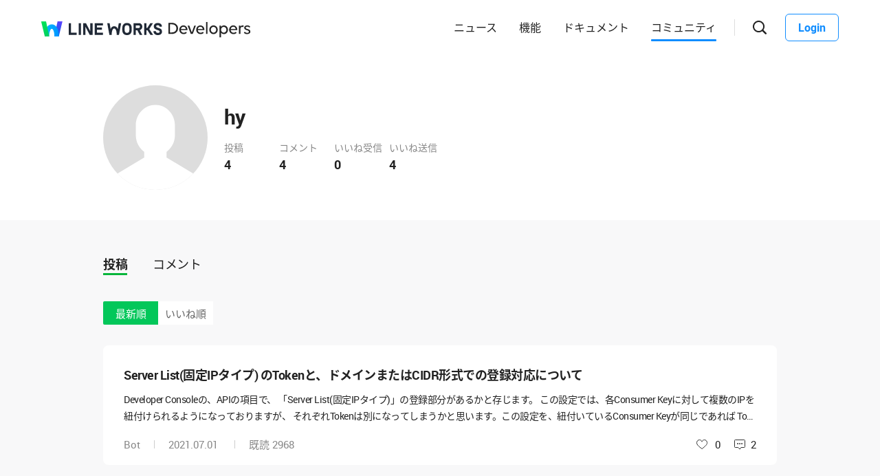

--- FILE ---
content_type: text/html;charset=UTF-8
request_url: https://forum.worksmobile.com/jp/members/110001149780001/posts?orderBy=recent
body_size: 6497
content:
<!doctype html>
<html xmlns="http://www.w3.org/1999/xhtml" lang="ja">
<head>
    <html xmlns="http://www.w3.org/1999/xhtml">

    <!-- Google Tag Manager -->
    <script>
        var serviceType = 'forum';
        var country = 'jp';
        var gtmCode = '';

        if(serviceType == 'community') {
        	gtmCode = 'GTM-5F38Q3H';
        } else if(serviceType == 'forum' && country == 'kr') {
			gtmCode = 'GTM-KKRMZ98';
        } else if(serviceType == 'forum' && country == 'jp') {
			gtmCode = 'GTM-WS9QDK9';
		}

        (function(w,d,s,l,i){w[l]=w[l]||[];w[l].push(
		{'gtm.start': new Date().getTime(),event:'gtm.js'}
    	);var f=d.getElementsByTagName(s)[0],
		j=d.createElement(s),dl=l!='dataLayer'?'&l='+l:'';j.async=true;j.src=
		'https://www.googletagmanager.com/gtm.js?id='+i+dl;f.parentNode.insertBefore(j,f);
	    })(window,document,'script','dataLayer',gtmCode);
    </script>
    <!-- End Google Tag Manager -->


    <meta http-equiv="Content-Type" content="text/html; charset=UTF-8">
    <meta content="IE=edge" http-equiv="X-UA-Compatible">
    <meta name="viewport" content="width=device-width,initial-scale=1.0,minimum-scale=1.0,maximum-scale=1.0">
    <link rel="shortcut icon" type="image/png"
          href="/favicon.ico">
    <html><link href="/jp/css/community.c224256c84913f0.css" rel="stylesheet">

    
        <html><link href="/jp/css/developers.c224256c84913f0.css" rel="stylesheet">

    
    <!-- 메타 태그 정의 ogtag, twitter tag, seo -->
    
    
    
        
    <title>LINE WORKS Developers : コミュニティプロフィール</title>
    <meta name="description" content="LINE WORKSコミュニティユーザーのプロフィール情報と、ユーザーが作成したスレッドとコメントなどの活動履歴を確認することができます。">
    <meta property="og:locale" content="ja_JP">
    <meta property="og:type" content="website">
    <meta property="og:title" content="LINE WORKS Developers : コミュニティプロフィール">
    <meta property="og:description" content="プロフィール情報と、ユーザーが作成したスレッドとコメントなどの活動履歴を確認することができます。">
    <meta property="og:url" content="http://forum.worksmobile.com/jp/members/110001149780001/posts">
    <meta property="og:image" content="https://static.worksmobile.net/static/wm/developers/LW_BI_Appicon@2x.png">
    <meta property="og:site_name" content="LINE WORKS Developers : コミュニティ">
    <meta name="twitter:card" content="summary">
    <meta name="twitter:title" content="LINE WORKS Developers : コミュニティプロフィール">
    <meta name="twitter:description" content="プロフィール情報と、ユーザーが作成したスレッドとコメントなどの活動履歴を確認することができます。">
    <meta name="twitter:url" content="http://forum.worksmobile.com/jp/members/110001149780001/posts">
    <meta name="twitter:image" content="https://static.worksmobile.net/static/wm/developers/LW_BI_Appicon@2x.png">
    <meta name="twitter:site" content="LINE WORKS Developers : コミュニティ">
    <meta name="twitter:creator" content="LINE WORKS Developers : コミュニティ">

    

    
</head>
<!-- [D] language class : ko_KR / en_US / ja_JP / zh_TW / zh_CN  -->
<body class="ja_JP"
      data-locale="ja_JP">

<a href="#content" class="skip">Content</a>

<!-- [D] if main page, add .main class -->
<!-- [D] if width of document less than 1000px, add .mobile class -->
<div class="ly_mobile _layer_mobile" style="display: none; z-index: 40;">
    
    
    <div class="ly_content _alert_layer" style="display: none;">
    <h3 class="blind"></h3>
    <div class="ly_inner">
        <h4 class="_alert_message"></h4>
        <div class="btn_area">
            <button type="button" class="btn tx_point _alert_ok">OK</button>
        </div>
    </div>
</div>
    <div class="ly_content _confirm_layer" style="display: none;">
    <h3 class="blind"></h3>
    <div class="ly_inner">
        <h4 class="_confirm_title"></h4>
        <p class="text _confirm_body"></p>
        <div class="btn_area">
            <button type="button" class="btn _confirm_cancel">キャンセル</button>
            <button type="button" class="btn tx_point _confirm_ok">OK</button>
        </div>
    </div>
</div>
</div>
<!-- layer -->
<div id="community"
     class="developers 
      mypage_page
      
      
      on_board
      ">
    <div id="" class="community_inner _community_inner">
        <html xmlns="http://www.w3.org/1999/xhtml">
<header class="_header header" id="header">
    <div class="header_inner">
        <h1 class="logo">
            <a href="https://line-works.com" class="lineworks"
               target="_blank"><i>LINE WORKS</i></a>
            <!-- [D] For LINE WORKS
    <a href="http://developers.worksmobile.com/" class="lineworks"><i>LINE WORKS</i></a> -->
        </h1>
        <h2>
            <a href="http://developers.worksmobile.com/jp"
               class="developers"><i>Developers</i></a>
        </h2>
        <ul class="nav">
            <!-- [D] Add '.selected' class if current page -->
            <li>
                <a href="https://developers.worksmobile.com/jp/news">ニュース</a>
            </li>
            <li>
                <a href="https://developers.worksmobile.com/jp/features">機能</a>
            </li>
            <li>
                <a href="https://developers.worksmobile.com/jp/docs">ドキュメント</a>
            </li>
            <li class="selected">
                <a href="/jp">コミュニティ</a>
            </li>
        </ul>
        <div class="side_menu">
            
            <div class="search_box _search_root">
                <button class="btn_gnb_search _btn_gnb_search"><i>検索ボックスを開く</i></button>
                <div class="ly_dimmed">
                    <div class="fm_box">
                        <button type="button" class="btn_close _btn_search_box_close"><i>検索ボックスを閉じる</i></button>
                        <div class="input_box">
                            <label for="search_home"><i>検索</i></label>
                            <input type="search" id="search_home" placeholder="検索する">
                        </div>
                        <ul class="quick_button _quick_button">
                            <script id="template-quick-button" type="text/x-handlebars-template">
                                <li>
                                    <a href="#" target="_blank">{{title}}</a>
                                </li>
                            </script>
                        </ul>
                    </div>
                </div>
            </div>
            <!-- [D] Add a '.show_sidebar' class to <body> when you click the '.btn_gnb_menu' button -->
            <button type="button" class="btn_gnb_menu _btn_gnb_menu"><i>メニューを開く</i></button>
            <!-- [D] Remove a '.show_sidebar' class to <body> when you click the '.btn_gnb_close' button -->
            <button type="button" class="btn_gnb_close _btn_gnb_close"><i>閉じる</i></button>
            <a href="#" class="btn_login _btn_login">Login</a>
        </div>
    </div>
    <nav class="sidebar">
        
        <ul class="menu_list">
            <li>
                <a href="https://developers.worksmobile.com/jp/news">ニュース</a>
            </li>
            <li>
                <a href="https://developers.worksmobile.com/jp/features">機能</a>
            </li>
            <li>
                <a href="https://developers.worksmobile.com/jp/docs">ドキュメント</a>
            </li>
            <li>
                <a href="/jp">コミュニティ</a>
            </li>
            <li>
                <a href="https://dev.worksmobile.com">Developer Console</a>
            </li>
        </ul>
        <div class="button_box">
            <button type="button" class="btn_login _btn_login">Login</button>
            <button type="button" class="btn_logout _btn_logout">Logout</button>
        </div>
    </nav>
</header>
        

        
        <div class="community_container _community_container">
            
    

    <div id="contents">
        <div class="spot_myarea">
            <div class="myarea_inner">
                <div class="profile">
                    <p class="thmb"><img class="_profileImage"
                                         src="https://ssl.pstatic.net/static/pwe/wm/common/img_profile.svg"
                    ></p>
                    
                    <p class="name">hy</p>

                    <ul class="myinfo">
                        <li><span>投稿</span><strong>4</strong></li>
                        <li><span>コメント</span><strong>4</strong>
                        </li>
                        <li><span>いいね受信</span><strong>0</strong>
                        </li>
                        <li><span>いいね送信</span><strong>4</strong>
                        </li>
                    </ul>
                </div>
                
            </div>
        </div>

        <div class="wrap">

            <div class="util_menu">
                <p class="menu"><a class="_profilePost selected"
                                   href="/jp/members/110001149780001/posts">投稿</a></p>
                <p class="menu"><a class="_profileComment"
                                   href="/jp/members/110001149780001/comments">コメント</a></p>
                
            </div>

            <div class="util_info">
                
                <ul class="util_category">
                    <li class="menu selected"><a
                            href="/jp/members/110001149780001/posts?orderBy=recent">最新順</a>
                    </li>
                    <li class="menu"><a
                            href="/jp/members/110001149780001/posts?orderBy=like">いいね順</a></li>
                </ul>
                
            </div>

            
            
            

            <ul class="list my_list reply">
                <!-- 게시글 -->
                <li class="item">
                    <h4 class="h_sbj"><a href="/jp/posts/100609">Server List(固定IPタイプ) のTokenと、ドメインまたはCIDR形式での登録対応について</a>
                        <!--<em class="att_file"><i>첨부파일 있음</i></em>--></h4>
                    <p class="txt"><a href="/jp/posts/100609">Developer Consoleの、APIの項目で、 「Server List(固定IPタイプ)」の登録部分があるかと存じます。 この設定では、各Consumer Keyに対して複数のIPを紐付けられるようになっておりますが、 それぞれTokenは別になってしまうかと思います。この設定を、紐付いているConsumer Keyが同じであれば Tokenも同じものにしていただくことはできないでしょうか？ あるいは、ドメインでの登録、またはCIDR形式での登録に対応していただくことはできないでしょうか？ 背景としては、IP変更する際にTokenも合わせて変更する必要が生じてしまうことに 不便さを感じているためです。</a>
                    </p>
                    
                    <div class="box">
                        <p class="infor">
                            
                            <span class="cate"><a
                                    href="/jp/posts?categoryNo=8&amp;boardNo=1001">Bot</a></span>
                            <span class="m_infor">
                                <span class="date">2021.07.01</span>
                                <span class="count">既読 <em>2968</em></span>
                            </span>
                        </p>
                        <div class="utile">
                            <span class="like"><i>いいね</i></span>
                            <span class="likeit">0</span>
                            <span class="comment">2</span>
                        </div>
                    </div>
                </li>
                <li class="item">
                    <h4 class="h_sbj"><a href="/jp/posts/100502">Botで選択肢をクリックした時に表示されるメッセージがおかしい</a>
                        <!--<em class="att_file"><i>첨부파일 있음</i></em>--></h4>
                    <p class="txt"><a href="/jp/posts/100502">LINE WORKSでBotを作成し、選択肢クリックをした際にpostbackを設定しています。 選択肢をクリックした際に表示されるメッセージが以下のようになります。 &lt;postback callbackBotNo=~ Windows版のPCアプリで事象が発生しました。 Mac版アプリでは発生せず、通常通りメッセージが表示されます。 どんな原因が考えられますでしょうか？ ご回答よろしくお願いいたします。</a>
                    </p>
                    
                    <div class="box">
                        <p class="infor">
                            
                            <span class="cate"><a
                                    href="/jp/posts?categoryNo=8&amp;boardNo=1001">Bot</a></span>
                            <span class="m_infor">
                                <span class="date">2021.03.10</span>
                                <span class="count">既読 <em>4110</em></span>
                            </span>
                        </p>
                        <div class="utile">
                            <span class="like"><i>いいね</i></span>
                            <span class="likeit">0</span>
                            <span class="comment">2</span>
                        </div>
                    </div>
                </li>
                <li class="item">
                    <h4 class="h_sbj"><a href="/jp/posts/100427">固定メニューの登録ができない</a>
                        <!--<em class="att_file"><i>첨부파일 있음</i></em>--></h4>
                    <p class="txt"><a href="/jp/posts/100427">Botの機能で、固定メニュー登録を利用しています。 キーの有効期限などの問題はないのですが、なぜか固定メニュー登録ができず、お問い合わせさせていただきました。 これが原因かわからないですが、以前に作成したボットでは現在も固定メニュー登録ができ、同じ設定の新しいボットでは登録ができません。(ID体系が変わった場合？) 新しいボットでも、これまでは固定メニュー登録が利用できていました。 https://developers.worksmobile.com/jp/document/1005012?lang=ja よろしくお願いいたします。</a>
                    </p>
                    
                    <div class="box">
                        <p class="infor">
                            
                            <span class="cate"><a
                                    href="/jp/posts?categoryNo=8&amp;boardNo=1001">Bot</a></span>
                            <span class="m_infor">
                                <span class="date">2020.12.08</span>
                                <span class="count">既読 <em>3898</em></span>
                            </span>
                        </p>
                        <div class="utile">
                            <span class="like"><i>いいね</i></span>
                            <span class="likeit">0</span>
                            <span class="comment">3</span>
                        </div>
                    </div>
                </li>
                <li class="item">
                    <h4 class="h_sbj"><a href="/jp/posts/100174">Bot のボタンラベル表示の文字数について</a>
                        <!--<em class="att_file"><i>첨부파일 있음</i></em>--></h4>
                    <p class="txt"><a href="/jp/posts/100174">buttonTemplate( https://developers.worksmobile.com/kr/document/100500804?lang=ja )によって、 選択式のボタンを表示させています。 公式ドキュメントでは、ボタンのラベル表示の最大文字数が20文字と 記載されておりますが、端末(表示エリアの幅)？によって最大文字数が変化するようです。 https://developers.worksmobile.com/kr/document/1005050?lang=ja 同じ返答内容でも、 [PCアプリ、Web] 18文字 + ... [Android アプリ] 11文字 + ... というように文字数が変わるのですが、 どのような条件(仕様)で文字数が省略されるのか詳しくご教示いただきたく存じます。</a>
                    </p>
                    
                    <div class="box">
                        <p class="infor">
                            
                            <span class="cate"><a
                                    href="/jp/posts?categoryNo=8&amp;boardNo=1001">Bot</a></span>
                            <span class="m_infor">
                                <span class="date">2019.12.27</span>
                                <span class="count">既読 <em>3356</em></span>
                            </span>
                        </p>
                        <div class="utile">
                            <span class="like"><i>いいね</i></span>
                            <span class="likeit">0</span>
                            <span class="comment">2</span>
                        </div>
                    </div>
                </li>

                <!-- 덧글 -->
                
            </ul>

            

            
                <input type="hidden" id="totalElementCount" value="4">
                <input type="hidden" id="page" value="1">
                <input type="hidden" id="size" value="10">
                <div class="paginate _paginate"></div>
            
        </div>
    </div>

            <html xmlns="http://www.w3.org/1999/xhtml">
<footer class="footer _forum">
    <div class="footer_cover">
        <div class="banner_inner">
            <div class="nav_cover">
                <h3>LINE WORKS Developers</h3>
                <ul class="link">
                    <li class="features">
                        <strong>Docs</strong>
                        <!-- [D] When clicking the button '.btn_open', Add class '.active', replace the text content with '접기', and add class '.show_features' to li.features -->
                        <button type="button" class="btn_open"><i>開く</i></button>
                        <ul class="features_list">
                            <li><a href="https://developers.worksmobile.com/jp/docs/api/?lang=ja">LINE WORKS API 2.0</a></li>
                            
                            <li>
                                <a href="https://developers.worksmobile.com/jp/docs/sso/?lang=ja">SSO</a>
                            </li>
                            <li>
                                <a href="https://developers.worksmobile.com/jp/docs/woff-guide/?lang=ja">WOFF</a>
                            </li>
                            <li><a href="https://developers.worksmobile.com/jp/docs/applink/?lang=ja">App Link</a></li>
                        </ul>
                    </li>
                    <li class="pc_only">
                        <a href="https://developers.worksmobile.com/jp/docs/bot-api/?lang=ja">Bot</a>
                    </li>
                    <li class="pc_only">
                        <a href="https://developers.worksmobile.com/jp/docs/directory?lang=ja"
                        >Directory</a>
                    </li>
                    <li class="pc_only">
                        <a href="https://developers.worksmobile.com/jp/docs/contact/?lang=ja">Contact</a>
                    </li>
                    <li class="pc_only">
                        <a href="https://developers.worksmobile.com/jp/docs/board/?lang=ja">Board</a>
                    </li>
                    <li class="pc_only">
                        <a href="https://developers.worksmobile.com/jp/docs/calendar/?lang=ja">Calendar</a>
                    </li>
                </ul>
            </div>
            <div class="nav_cover pc_only">
                <ul class="link">
                    <li>
                        <a href="https://developers.worksmobile.com/jp/docs/mail/?lang=ja">Mail</a>
                    </li>
                    <li>
                        <a href="https://developers.worksmobile.com/jp/docs/drive/?lang=ja">Drive</a></li>
                    <li>
                        <a href="https://developers.worksmobile.com/jp/docs/audit?lang=ja"
                        >Audit</a>
                    </li>
                    <li>
                        <a href="https://developers.worksmobile.com/jp/docs/partner?lang=ja"
                        >Partner</a>
                    </li>
                    <li>
                        <a href="https://developers.worksmobile.com/jp/docs/security?lang=ja"
                        >Security</a>
                    </li>
                </ul>
            </div>
            <div class="nav_cover pc_only">
                <ul class="link">
                    
                    <li>
                        <a href="https://developers.worksmobile.com/jp/docs/sso?lang=ja">SSO</a>
                    </li>
                    <li>
                        <a href="https://developers.worksmobile.com/jp/docs/woff-guide?lang=ja"
                        >WOFF</a>
                    </li>
                    <li>
                        <a href="https://developers.worksmobile.com/jp/docs/applink?lang=ja">App Link</a>
                    </li>
                </ul>
            </div>
            <div class="nav_cover nav_menu">
                <ul class="link">
                    <li>
                        <a href="https://developers.worksmobile.com/jp/news"
                        ><strong>News</strong></a>
                    </li>
                    <li>
                        <a href="/jp"><strong>Developersコミュニティ</strong></a>
                    </li>
                    <li>
                        <a href="https://dev.worksmobile.com/jp/console/openapi/v2/app/list/view"
                        ><strong>Developer Console</strong></a>
                    </li>
                    
                    
                    
                    <li>
                        <a href="https://developers.worksmobile.com/jp/docs/sample-code"
                           target="_self"><strong>サンプルコード</strong></a>
                    </li>
                    <li>
                        <a href="https://developers.worksmobile.com/jp/docs/deprecation"
                           target="_self"><strong>提供終了済み・提供終了予定の機能</strong></a>
                    </li>
                </ul>
            </div>
            <div class="nav_cover service_menu">
                <!-- [D] If it's Japanese, <h3>LINE WORKS</h3> -->
                <h3>LINE WORKS</h3>
                <ul class="link">
                    <li class="new_window">
                        <!-- [D] If it's Japanese, <a href="#">LINE WORKS 소개</a> -->
                        <a target="_blank" href="https://line-works.com">LINE WORKS 紹介</a>
                    </li>
                    <li class="new_window">
                        <a target="_blank" href="https://line-works.com/download">ダウンロード</a>
                    </li>
                    <li class="new_window">
                        <a target="_blank" href="https://help.worksmobile.com/jp/">ヘルプセンター</a>
                        
                    </li>
                    <li class="community new_window">
                        <a target="_blank" href="https://community.worksmobile.com/jp">コミュニティ</a>
                    </li>
                    <li>
                        <a href="https://developers.worksmobile.com/jp">Developers</a>
                    </li>
                    <li class="new_window">
                        <a target="_blank" href="https://dashboard.worksmobile.com/jp/">サービス状態</a>
                    </li>
                </ul>
            </div>
        </div>
    </div>
    <div class="copyright">
        <h3 class="blind">SNS</h3>
        
        <ul class="sns_link">
            <li><a href="https://www.youtube.com/channel/UCjWj1hW5UlsEzf1YZ8zAGcQ" class="youtube" target="_blank"><i
                    class="blind"><font style="vertical-align: inherit;"><font
                    style="vertical-align: inherit;">Youtube</font></font></i></a></li>
            <li><a href="https://line.me/R/ti/p/@line_works?from=page&openQrModal=true&searchId=line_works" class="line"
                   target="_blank"><i class="blind"><font
                    style="vertical-align: inherit;"><font style="vertical-align: inherit;">LINE</font></font></i></a>
            </li>
            <li>
                <a href="https://twitter.com/lineworks_jp"
                   class="twitter" target="_blank"><i class="blind"><font style="vertical-align: inherit;"><font
                        style="vertical-align: inherit;">tweeter</font></font></i></a></li>
            <li><a href="https://www.facebook.com/worksmobilejapan/" class="facebook" target="_blank"><i
                    class="blind"><font style="vertical-align: inherit;"><font
                    style="vertical-align: inherit;">Facebook</font></font></i></a></li>
        </ul>
        <h3 class="blind">コミュニティ利用規約</h3>
        <ul class="terms">
            
            <li>
                <a href="https://line-works.com/privacycenter/policy/privacy/" target="_blank"><strong>プライバシーポリシー</strong></a>
            </li>
            <li>
                <a href="/jp/terms" target="_blank">Developersコミュニティ利用規約</a>
            </li>
        </ul>
        <address>ⓒ LINE WORKS Corp.</address>
    </div>
    <a href="#" class="btn_top _btn_top"><span class="blind">Top</span></a>
</footer>

        </div>
    </div>
</div>
<!-- script 에서 사용할 데이터-->


<div id="properties" style="display:none;" data-servicetype="forum" data-country="jp" data-ismobile="false"></div>
<div id="urlProperties" style="display:none;"></div>
<!-- js -->

    <script src="/jp/js/vendors.c224256c84913f0.js"></script><script src="/jp/js/1.c224256c84913f0.js"></script><script src="/jp/js/header.c224256c84913f0.js"></script><script src="/jp/js/default.c224256c84913f0.js"></script><script src="/jp/js/footer.c224256c84913f0.js"></script><script src="/jp/js/2.c224256c84913f0.js"></script><script src="/jp/js/member.c224256c84913f0.js"></script>

</body>
</html>

--- FILE ---
content_type: image/svg+xml
request_url: https://static.worksmobile.net/static/pwe/wm/community/sp_developers_60605533.svg
body_size: 17752
content:
<?xml version="1.0" encoding="utf-8"?><svg width="503" height="465" viewBox="0 0 503 465" xmlns="http://www.w3.org/2000/svg" xmlns:xlink="http://www.w3.org/1999/xlink"><svg width="22" height="22" fill="none" viewBox="-4 -4 22 22" id="ic12_arrow_line_next_767676" x="150" y="322" xmlns="http://www.w3.org/2000/svg"><path opacity=".01" fill="#fff" d="M0 0h14v14H0z"/><path d="M3.208 1.13l.843-.838L10.79 7l-6.74 6.709-.843-.839L9.106 7 3.208 1.13z" fill="#767676"/></svg><svg width="22" height="22" fill="none" viewBox="-4 -4 22 22" id="ic12_arrow_line_previous_767676" x="128" y="322" xmlns="http://www.w3.org/2000/svg"><path opacity=".01" fill="#fff" d="M0 0h14v14H0z"/><path d="M10.792 1.13L4.894 7l5.898 5.87-.842.839L3.209 7 9.949.292l.843.839z" fill="#767676"/></svg><svg width="15" height="20" fill="none" viewBox="-4 -4 15 20" id="ic12_menu_arrow_close_dev" x="339" y="295" xmlns="http://www.w3.org/2000/svg"><path fill-rule="evenodd" clip-rule="evenodd" d="M1.402.5L.5 1.472l4.194 4.529L.5 10.529l.902.971L6.5 6 1.402.5z" fill="#A9A9A9"/></svg><svg width="74" height="74" fill="none" viewBox="-4 -4 74 74" id="ic66_btn_top" y="353" xmlns="http://www.w3.org/2000/svg"><g clip-path="url(#adclip0_1026_29027)"><circle cx="33" cy="33" r="33" fill="#F2F2F2"/><path fill-rule="evenodd" clip-rule="evenodd" d="M32.293 19.293a1 1 0 0 1 1.414 0l12 12a1 1 0 0 1-1.414 1.414L34 22.414V47a1 1 0 1 1-2 0V22.414L21.707 32.707a1 1 0 0 1-1.414-1.414l12-12z" fill="#8C8C8C"/></g><defs><clipPath id="adclip0_1026_29027"><path fill="#fff" d="M0 0h66v66H0z"/></clipPath></defs></svg><svg width="34" height="34" fill="none" viewBox="-4 -4 34 34" id="ic_26_arrow_down_868686" x="146" y="391" xmlns="http://www.w3.org/2000/svg"><path d="M17 11l-4 4-4-4" stroke="#868686" stroke-linecap="round" stroke-linejoin="round"/></svg><svg width="38" height="38" fill="none" viewBox="-4 -4 38 38" id="ic_30_arrow_down_868686" y="427" xmlns="http://www.w3.org/2000/svg"><path d="M21 12l-6 6-6-6" stroke="#868686" stroke-width="1.5" stroke-linecap="round" stroke-linejoin="round"/></svg><svg width="38" height="38" fill="none" viewBox="-4 -4 38 38" id="ic_30_arrow_up_868686" x="146" y="353" xmlns="http://www.w3.org/2000/svg"><path d="M21 18l-6-6-6 6" stroke="#868686" stroke-width="1.5" stroke-linecap="round" stroke-linejoin="round"/></svg><svg width="17" height="25" fill="none" viewBox="-4 -4 17 25" id="ic_banner_arrow" x="250" y="295" xmlns="http://www.w3.org/2000/svg"><path fill-rule="evenodd" clip-rule="evenodd" d="M2.122 12.88a.404.404 0 0 1 0-.578L5.994 8.5 2.122 4.698a.404.404 0 0 1 0-.578.422.422 0 0 1 .59 0l4.166 4.09a.404.404 0 0 1 0 .58l-4.167 4.09a.422.422 0 0 1-.589 0z" fill="#157EFB"/></svg><svg width="22" height="22" fill="none" viewBox="-4 -4 22 22" id="ic_banner_close" x="267" y="295" xmlns="http://www.w3.org/2000/svg"><path fill-rule="evenodd" clip-rule="evenodd" d="M0 1.077L1.052 0 7 6.092 12.948 0 14 1.077 8.052 7.169l5.618 5.754L12.62 14 7 8.246 1.381 14 .33 12.923 5.948 7.17 0 1.077z" fill="#666"/></svg><svg width="19" height="19" fill="none" viewBox="-4 -4 19 19" id="ic_footer_new_window" x="354" y="295" xmlns="http://www.w3.org/2000/svg"><path fill-rule="evenodd" clip-rule="evenodd" d="M5 1H1a1 1 0 0 0-1 1v8a1 1 0 0 0 1 1h8a1 1 0 0 0 1-1V6H9v4H1V2h4V1z" fill="#D6D6D6"/><path d="M9.25 1H7V0h4v4h-1V1.664L5.507 6.157 4.8 5.45 9.25 1z" fill="#D6D6D6"/></svg><svg width="33" height="33" fill="none" viewBox="-4 -4 33 33" id="ic_gnb_search" x="246" y="391" xmlns="http://www.w3.org/2000/svg"><path opacity=".01" fill="#fff" d="M0 0h25v25H0z"/><path fill-rule="evenodd" clip-rule="evenodd" d="M17.438 15.54a8.531 8.531 0 1 0-1.69 1.742l4.194 4.196a1.244 1.244 0 1 0 1.75-1.768l-4.255-4.17zm-6.907 1.554a6.562 6.562 0 1 1 0-13.125 6.562 6.562 0 0 1 0 13.125z" fill="#222"/></svg><svg width="33" height="33" fill="none" viewBox="-4 -4 33 33" id="ic_gnb_search_hover" x="213" y="391" xmlns="http://www.w3.org/2000/svg"><path opacity=".01" fill="#fff" d="M0 0h25v25H0z"/><path fill-rule="evenodd" clip-rule="evenodd" d="M17.438 15.54a8.531 8.531 0 1 0-1.69 1.742l4.194 4.196a1.244 1.244 0 1 0 1.75-1.768l-4.255-4.17zm-6.907 1.554a6.562 6.562 0 1 1 0-13.125 6.562 6.562 0 0 1 0 13.125z" fill="#767676"/></svg><svg width="14" height="20" fill="none" viewBox="-4 -4 14 20" id="ic_profile_arrow" x="311" y="295" xmlns="http://www.w3.org/2000/svg"><path fill-rule="evenodd" clip-rule="evenodd" d="M.146 11.354a.5.5 0 0 1 0-.708L4.793 6 .146 1.354A.5.5 0 1 1 .854.646l5 5a.5.5 0 0 1 0 .708l-5 5a.5.5 0 0 1-.708 0z" fill="#A9A9A9"/></svg><svg width="14" height="20" fill="none" viewBox="-4 -4 14 20" id="ic_profile_arrow_on" x="325" y="295" xmlns="http://www.w3.org/2000/svg"><path fill-rule="evenodd" clip-rule="evenodd" d="M.146 11.354a.5.5 0 0 1 0-.708L4.793 6 .146 1.354A.5.5 0 1 1 .854.646l5 5a.5.5 0 0 1 0 .708l-5 5a.5.5 0 0 1-.708 0z" fill="#434343"/></svg><svg width="22" height="21" fill="none" viewBox="-4 -4 22 21" id="ic_profile_close" x="289" y="295" xmlns="http://www.w3.org/2000/svg"><path fill-rule="evenodd" clip-rule="evenodd" d="M1.646 10.354a.5.5 0 0 0 .708 0L7 5.707l4.646 4.647a.5.5 0 0 0 .708-.708l-5-5a.5.5 0 0 0-.708 0l-5 5a.5.5 0 0 0 0 .708z" fill="#767676"/></svg><svg width="22" height="22" fill="none" viewBox="-4 -4 22 22" id="ic_profile_open" x="473" y="268" xmlns="http://www.w3.org/2000/svg"><path fill-rule="evenodd" clip-rule="evenodd" d="M12.354 5.146a.5.5 0 0 0-.708 0L7 9.793 2.354 5.146a.5.5 0 1 0-.708.708l5 5a.5.5 0 0 0 .708 0l5-5a.5.5 0 0 0 0-.708z" fill="#767676"/></svg><svg width="38" height="38" fill="none" viewBox="-4 -4 38 38" id="ic_search_close" x="412" y="353" xmlns="http://www.w3.org/2000/svg"><path d="M16.06 15l7.72-7.72a.75.75 0 1 0-1.06-1.06L15 13.939l-7.72-7.72a.75.75 0 0 0-1.06 1.06L13.94 15l-7.72 7.72a.75.75 0 1 0 1.06 1.06L15 16.062l7.72 7.719a.748.748 0 0 0 1.06 0 .75.75 0 0 0 0-1.06L16.06 15z" fill="#989898"/></svg><svg width="72" height="72" viewBox="-4 -4 72 72" id="ico-write-flotaing" x="74" y="353" xmlns="http://www.w3.org/2000/svg"><defs><filter id="ara" width="119.2%" height="119.2%" x="-9.6%" y="-7.7%" filterUnits="objectBoundingBox"><feOffset dy="1" in="SourceAlpha" result="shadowOffsetOuter1"/><feGaussianBlur in="shadowOffsetOuter1" result="shadowBlurOuter1" stdDeviation="1.5"/><feColorMatrix in="shadowBlurOuter1" values="0 0 0 0 0 0 0 0 0 0 0 0 0 0 0 0 0 0 0.2 0"/></filter><circle id="arb" cx="26" cy="26" r="26"/></defs><g fill="none" fill-rule="evenodd"><g transform="translate(6 6)"><use fill="#000" filter="url(#ara)" xlink:href="#arb"/><use fill="#007BFF" xlink:href="#arb"/></g><path d="M22 36.172V41h4.862l11.686-11.896-4.848-4.813zm18.835-9.23l.028-.03a3.333 3.333 0 0 0 .842-2.204c0-1.886-1.6-3.454-3.569-3.454-.84 0-1.658.32-2.332.868L34.69 23.19l5.03 4.82 1.114-1.068z" fill="#FFF"/></g></svg><svg width="503" height="268" fill="none" viewBox="-4 -4 503 268" id="img_visual" xmlns="http://www.w3.org/2000/svg"><g opacity=".4" stroke="#041840" stroke-width="1.338" stroke-linecap="round" stroke-linejoin="round"><path d="M472.992 150.211L238.312 17.039M494 266L165 79M368.173 298.322L33.685 108.509M276.732 350.221L1 193.75M12.059 145.309L289.27-12M22.563 243.14L330.265 68.53M72.816 318.264L474.202 90.185M199.674 350.221l286.622-162.649"/></g><g opacity=".7" fill="#062051"><path d="M367.706 198.893l-76.277 39.484c-1.663.861-1.094 3.327.78 3.407l79.02 3.319c1.473.058 2.662-1.153 2.545-2.597l-3.377-42.147c-.102-1.291-1.524-2.064-2.691-1.458v-.008z"/><path d="M225.125 142.778a4.028 4.028 0 0 0-3.918.029l-32.554 18.44c-1.371.781-1.357 2.757.029 3.516l132.1 72.279 37.836-21.219-133.493-73.045z"/></g><path d="M403.047 144.587c0-.802-.416-1.561-1.109-1.991-3.18-1.984-5.529-4.362-7.032-7.149-1.67-3.092-2.509-7.002-2.509-11.729v-25.29c0-8.906-2.108-17.265-6.309-25.092-4.195-7.797-10.475-14.056-18.842-18.768-.058-.036-.124-.066-.182-.095l-8.308-3.902a2.441 2.441 0 0 0-2.378 0l-8.498 4.88a2.423 2.423 0 0 1-2.378 0l-20.635-11.423a2.441 2.441 0 0 0-2.378 0L305.42 54.656a2.324 2.324 0 0 0-.737 3.42c.197.263.474.453.766.606l9.133 7.834c.291.146.569.343.765.598a2.3 2.3 0 0 1 .321 2.189l-25.063 68.136a2.374 2.374 0 0 1-.846 1.116c-1.707 1.211-4.457 2.699-7.367 4.143-.73.357-1.59.343-2.298-.058l-3.589-2.014c-4.464-2.502-6.689-6.718-6.689-12.655v-22.664c0-11.226-3.231-20.154-9.679-26.799a.588.588 0 0 1 .131-.926l3.954-2.247c3.727-1.707 5.594-6.82 5.594-15.354V43.517c0-.853.46-1.634 1.211-2.057l9.745-5.529a2.363 2.363 0 0 0 1.211-2.057V8.096c0-.853-.467-1.641-1.218-2.064L270.582.313c-8.359-4.69-14.647-5.522-18.848-2.495-.059.037-.117.08-.175.11L232.265 8.89a2.365 2.365 0 0 0-1.211 2.057v39.82c0 .853-.459 2.173-1.21 2.597l-14.538 8.242a2.365 2.365 0 0 0-1.211 2.057v13.502c0 1.83 2.013 2.976 3.633 2.057l5.259-2.983c1.488-.847 3.377.065 3.611 1.743l5.018 72.097c.051.365.19.715.401 1.021l26.442 29.877c.708 1.007.978 1.189 2.057.577l22.153-12.05c.35.335 2.546 1.283 3.209 1.881.154.139.11.146.292.248l3.166 1.423c-.139-.117.16.087 0 0 .722.591 1.211.795 2.677.394.19-.051.605-.416.78-.511l16.602-9.935a2.294 2.294 0 0 0 1.029-1.167c.08-.204.211-.437.306-.693l28.076-75.737c.722-1.954 3.487-2.093 4.398-.218l11.788 21.635c.124.255.204.532.226.824l3.83 44.889.124.532-4.501 3.159a2.365 2.365 0 0 0-1.211 2.057l-5.368 32.131c0 .854-.46 1.634-1.211 2.057l-9.848 5.989c-.751.423.555 1.539.555 2.392v13.918c0 1.094.758 2.042 1.831 2.305l19.629 8.812a2.382 2.382 0 0 1 1.831 2.305v4.456c0 1.809 3.136 2.349 4.726 1.445l18.644-10.635a9.175 9.175 0 0 0 1.839-1.044c4.208-3.1 6.309-9.103 6.309-18.009v-25.29-.204c0-.839.474-1.612 1.211-2.028l8.221-4.661a2.365 2.365 0 0 0 1.211-2.057v-25.61l.007.029zm-133.063 3.706l.759-.292c-.482.197-.759.306-.759.292z" fill="#112C60"/><path d="M365.612 234.132l18.645-10.635a9.163 9.163 0 0 0 1.838-1.043c4.209-3.1 6.309-9.103 6.309-18.01v-25.289-.197c0-.839.46-1.612 1.197-2.028l7.63-4.325a3.559 3.559 0 0 0 1.816-3.093v-24.283c0-1.211-.635-2.319-1.656-2.991-2.903-1.911-5.062-4.172-6.477-6.798-1.671-3.093-2.51-7.002-2.51-11.729v-25.29c0-8.906-2.108-17.265-6.309-25.092-4.209-7.827-10.519-14.1-18.936-18.82l-8.403-3.945a2.441 2.441 0 0 0-2.378 0l-3.859 2.275m-4.821 139.176l-10.665 6.463a2.356 2.356 0 0 0-1.196 2.035m23.218-47.96l.124.532-6.689 3.786a2.353 2.353 0 0 0-1.196 2.035m-62.731 13.407c.758.795 1.976 1.619 3.734 1.072l16.741-10.168a3.586 3.586 0 0 0 1.597-1.867l28.171-75.92m-78.421 96.402l22.262-12.284M229.873 53.386l-14.567 8.265a2.354 2.354 0 0 0-1.196 2.035m62.395 76.948c-4.464-2.502-6.689-6.718-6.689-12.656v-22.663c0-11.226-3.231-20.154-9.679-26.8a.588.588 0 0 1 .131-.926l3.954-2.247c3.727-1.707 5.594-6.82 5.594-15.354V43.51c0-.839.452-1.612 1.197-2.035l9.154-5.194a3.558 3.558 0 0 0 1.816-3.093V8.79c0-1.284-.7-2.465-1.831-3.1L270.575.313c-8.359-4.69-14.647-5.522-18.849-2.495l-.175.11L232.258 8.89m114.068 47.304L324.669 43.72a2.441 2.441 0 0 0-2.378 0l-16.404 9.98" stroke="#112C60" stroke-width="1.4" stroke-linecap="round" stroke-linejoin="round"/><path d="M231.075 9.584c-4.209 3.1-6.31 9.103-6.31 18.01v25.29c0 4.726-.838 7.695-2.509 8.913-1.152.839-2.794.89-4.923.16-1.576-.54-3.21.664-3.21 2.298v23.203a2.35 2.35 0 0 0 1.109 1.991c3.18 1.984 5.529 4.37 7.032 7.149 1.67 3.1 2.509 7.01 2.509 11.729v25.289c0 8.907 2.1 17.266 6.309 25.093 4.209 7.827 10.519 14.1 18.936 18.819l7.791 4.369c1.612.905 3.618-.24 3.618-2.064v-23.05c0-.853-.467-1.641-1.219-2.064l-4.252-2.385c-4.464-2.502-6.689-6.718-6.689-12.656v-22.663c0-12.233-3.829-21.745-11.481-28.536-.46-.408-.073-1.138.532-1.02 7.295 1.429 10.942-3.83 10.942-15.771V49.024c0-5.937 2.232-7.651 6.689-5.15l1.852 1.044c1.612.904 3.618-.241 3.618-2.065v-23.05c0-.853-.467-1.64-1.218-2.064l-10.183-5.719c-8.417-4.72-14.727-5.536-18.936-2.429l-.007-.007z" fill="#112C60"/><path d="M267.744 161.174l20.825 11.685c1.306.73 2.961.132 3.472-1.254l37.872-102.967a2.354 2.354 0 0 0-1.08-2.874L308.008 54.08c-1.305-.73-2.961-.131-3.472 1.255L266.664 158.3a2.354 2.354 0 0 0 1.08 2.874zM374.335 147.14c-1.671-3.093-2.509-7.002-2.509-11.729v-25.29c0-8.906-2.108-17.265-6.31-25.092-4.209-7.827-10.518-14.1-18.936-18.82l-7.79-4.369c-1.612-.904-3.618.241-3.618 2.065v22.364c0 1.284.7 2.465 1.831 3.1l3.647 2.043c4.456 2.501 6.689 6.725 6.689 12.655v22.664c0 12.232 3.829 21.744 11.481 28.535.459.408.073 1.138-.533 1.014-7.301-1.43-10.948 3.822-10.948 15.77v22.664c0 5.937-2.233 7.651-6.689 5.149l-1.853-1.043c-1.612-.904-3.618.241-3.618 2.065v22.364c0 1.284.7 2.465 1.831 3.1l9.577 5.376c8.418 4.719 14.728 5.529 18.936 2.429 4.209-3.1 6.31-9.103 6.31-18.01v-25.289c0-4.72.839-7.688 2.509-8.914 1.153-.839 2.794-.89 4.924-.16 1.575.539 3.209-.664 3.209-2.298v-22.554c0-1.211-.634-2.32-1.656-2.991-2.903-1.911-5.062-4.172-6.477-6.798h-.007z" fill="#112C60" stroke="#112C60" stroke-width="1.4" stroke-linecap="round" stroke-linejoin="round"/><path d="M231.075 9.584c-4.209 3.1-6.31 9.103-6.31 18.01v25.289c0 4.726-.838 7.695-2.509 8.913-1.152.84-2.794.89-4.923.16-1.576-.539-3.21.665-3.21 2.299v22.554c0 1.21.635 2.32 1.656 2.99 2.903 1.911 5.062 4.18 6.477 6.799 1.671 3.1 2.509 7.009 2.509 11.729v25.289c0 8.907 2.101 17.266 6.31 25.093 4.209 7.826 10.518 14.099 18.936 18.819l7.79 4.369c1.612.905 3.618-.241 3.618-2.064v-22.364a3.56 3.56 0 0 0-1.831-3.101l-3.647-2.042c-4.464-2.502-6.689-6.718-6.689-12.656v-22.663c0-12.225-3.822-21.737-11.474-28.528-.459-.409-.072-1.145.54-1.021 7.287 1.422 10.934-3.837 10.934-15.77V49.023c0-5.938 2.233-7.652 6.689-5.15l1.853 1.043c1.612.905 3.618-.24 3.618-2.064V20.49c0-1.284-.7-2.466-1.831-3.1l-9.577-5.376c-8.418-4.72-14.727-5.537-18.936-2.43h.007z" stroke="#112C60" stroke-width="1.4" stroke-linecap="round" stroke-linejoin="round"/><path d="M352.512 52.847l-15.522 8.746M399.254 145.426l-16.784 9.512M277.935 9.095l-16.777 9.52" stroke="#112C60" stroke-width="1.338" stroke-linecap="round" stroke-linejoin="round"/><g opacity=".9"><path d="M403.047 144.587c0-.802-.415-1.561-1.108-1.991-3.181-1.984-5.529-4.362-7.032-7.149-1.67-3.093-2.509-7.002-2.509-11.729v-25.29c0-8.906-2.108-17.265-6.31-25.092-4.194-7.797-10.474-14.056-18.841-18.768-.058-.037-.124-.066-.182-.095l-8.309-3.902a2.442 2.442 0 0 0-2.378 0l-8.497 4.88a2.423 2.423 0 0 1-2.378 0l-20.636-11.423a2.442 2.442 0 0 0-2.378 0L305.42 54.655a2.324 2.324 0 0 0-.736 3.422c.197.262.474.452.766.605l9.132 7.834c.292.146.569.343.766.598.467.62.598 1.444.321 2.188l-25.063 68.137a2.39 2.39 0 0 1-.846 1.116c-1.707 1.21-4.457 2.698-7.368 4.143a2.46 2.46 0 0 1-2.297-.059l-3.589-2.013c-4.464-2.502-6.689-6.718-6.689-12.655v-22.664c0-11.226-3.231-20.154-9.68-26.8a.588.588 0 0 1 .132-.925l3.953-2.247c3.728-1.707 5.595-6.82 5.595-15.355V43.517c0-.853.459-1.634 1.211-2.057l9.745-5.529a2.365 2.365 0 0 0 1.211-2.057V8.096c0-.854-.467-1.641-1.218-2.064L270.583.312c-8.359-4.69-14.647-5.52-18.849-2.494-.058.037-.116.08-.175.11L232.266 8.89a2.363 2.363 0 0 0-1.211 2.057v39.82c0 .853-.46 2.173-1.211 2.596l-14.537 8.243a2.363 2.363 0 0 0-1.211 2.057v13.502c0 1.83 2.013 2.976 3.632 2.057l5.259-2.984c1.489-.846 3.378.066 3.611 1.744l5.019 72.097c.051.364.189.714.401 1.021l26.442 29.877c.707 1.007.977 1.189 2.057.577l22.152-12.051c.351.336 2.546 1.284 3.21 1.882.153.139.109.146.292.248l3.165 1.423c-.138-.117.161.087 0 0 .723.59 1.211.795 2.677.394.19-.052.606-.416.781-.511l16.602-9.935a2.291 2.291 0 0 0 1.028-1.167c.081-.204.212-.438.307-.693l28.075-75.737c.723-1.955 3.487-2.093 4.399-.219l11.788 21.635c.124.256.204.533.226.825l3.829 44.889.124.532-4.5 3.159a2.363 2.363 0 0 0-1.211 2.057l-5.369 32.131c0 .854-.459 1.634-1.211 2.057l-9.847 5.989c-.751.423.554 1.539.554 2.392v13.918c0 1.094.759 2.042 1.831 2.305l19.629 8.811a2.381 2.381 0 0 1 1.831 2.305v4.457c0 1.809 3.137 2.349 4.727 1.444l18.644-10.635a9.163 9.163 0 0 0 1.838-1.043c4.209-3.1 6.31-9.103 6.31-18.009v-25.29-.204c0-.839.474-1.612 1.211-2.028l8.22-4.661a2.363 2.363 0 0 0 1.211-2.057v-25.61l.007.029zm-133.062 3.705l.758-.291c-.481.197-.758.306-.758.291z" fill="#084489"/><path d="M365.613 234.132l18.644-10.635a9.163 9.163 0 0 0 1.838-1.043c4.209-3.1 6.31-9.104 6.31-18.01v-25.289-.197c0-.839.459-1.612 1.196-2.028l7.63-4.326a3.556 3.556 0 0 0 1.816-3.092v-24.283c0-1.211-.634-2.32-1.656-2.991-2.903-1.911-5.062-4.172-6.477-6.798-1.67-3.093-2.509-7.003-2.509-11.729v-25.29c0-8.906-2.108-17.265-6.31-25.092-4.209-7.827-10.518-14.1-18.936-18.82l-8.403-3.946a2.442 2.442 0 0 0-2.378 0l-3.858 2.276m-4.822 139.176l-10.664 6.462a2.355 2.355 0 0 0-1.196 2.035m23.217-47.96l.124.533-6.689 3.786a2.356 2.356 0 0 0-1.196 2.035m-62.731 13.407c.759.795 1.977 1.619 3.735 1.072l16.74-10.168a3.582 3.582 0 0 0 1.598-1.868l28.17-75.919m-78.421 96.402l22.262-12.284M229.873 53.386l-14.567 8.265a2.356 2.356 0 0 0-1.196 2.035m62.396 76.947c-4.464-2.502-6.689-6.718-6.689-12.655v-22.664c0-11.225-3.232-20.154-9.68-26.799a.588.588 0 0 1 .132-.926l3.953-2.247c3.727-1.707 5.595-6.82 5.595-15.354V43.51a2.34 2.34 0 0 1 1.196-2.035l9.154-5.194a3.556 3.556 0 0 0 1.817-3.093v-24.4a3.56 3.56 0 0 0-1.831-3.1L270.575.314c-8.359-4.69-14.647-5.522-18.848-2.495l-.175.11L232.258 8.89m114.069 47.303L324.67 43.721a2.441 2.441 0 0 0-2.378 0L305.887 53.7" stroke="#222" stroke-width="1.4" stroke-linecap="round" stroke-linejoin="round"/><path d="M231.075 9.584c-4.208 3.1-6.309 9.103-6.309 18.01v25.289c0 4.726-.839 7.695-2.509 8.913-1.153.84-2.794.89-4.924.16-1.576-.539-3.209.665-3.209 2.299v23.203c0 .802.415 1.56 1.108 1.991 3.181 1.984 5.529 4.37 7.032 7.149 1.67 3.1 2.509 7.009 2.509 11.729v25.289c0 8.907 2.101 17.266 6.31 25.093 4.209 7.826 10.518 14.1 18.936 18.819l7.79 4.369c1.612.905 3.618-.24 3.618-2.064v-23.05c0-.853-.467-1.641-1.218-2.064l-4.253-2.386c-4.464-2.502-6.688-6.718-6.688-12.655v-22.664c0-12.232-3.83-21.744-11.482-28.535-.459-.408-.073-1.138.533-1.021 7.294 1.43 10.941-3.83 10.941-15.77V49.023c0-5.937 2.232-7.652 6.689-5.15l1.853 1.043c1.612.905 3.618-.24 3.618-2.064v-23.05c0-.853-.467-1.641-1.218-2.064l-10.183-5.719c-8.418-4.72-14.727-5.536-18.936-2.429l-.008-.007z" fill="#1E68EC"/><path d="M267.744 161.174l20.825 11.685c1.306.73 2.962.132 3.472-1.254l37.872-102.967a2.354 2.354 0 0 0-1.079-2.874L308.009 54.08c-1.306-.73-2.962-.132-3.472 1.254L266.665 158.3c-.402 1.087.051 2.297 1.079 2.874zM374.335 147.14c-1.67-3.093-2.509-7.003-2.509-11.73v-25.289c0-8.906-2.108-17.266-6.309-25.093-4.209-7.826-10.519-14.1-18.937-18.819l-7.79-4.37c-1.612-.904-3.618.242-3.618 2.065V86.27c0 1.283.7 2.465 1.831 3.1l3.647 2.042c4.457 2.502 6.689 6.725 6.689 12.656v22.663c0 12.233 3.83 21.744 11.481 28.535.46.409.073 1.138-.532 1.014-7.302-1.429-10.949 3.823-10.949 15.771v22.663c0 5.938-2.232 7.652-6.689 5.15l-1.853-1.043c-1.612-.905-3.618.24-3.618 2.064v22.364a3.56 3.56 0 0 0 1.831 3.1l9.578 5.376c8.417 4.72 14.727 5.529 18.936 2.429s6.309-9.103 6.309-18.009v-25.29c0-4.719.839-7.688 2.51-8.913 1.152-.839 2.793-.89 4.923-.161 1.576.54 3.21-.664 3.21-2.297v-22.554c0-1.211-.635-2.32-1.656-2.991-2.903-1.911-5.062-4.172-6.477-6.798h-.008z" fill="#1E68EC" stroke="#222" stroke-width="1.4" stroke-linecap="round" stroke-linejoin="round"/><path d="M231.075 9.584c-4.208 3.1-6.309 9.103-6.309 18.01v25.288c0 4.727-.839 7.696-2.509 8.914-1.153.839-2.794.89-4.924.16-1.576-.54-3.209.664-3.209 2.298v22.554c0 1.211.634 2.32 1.655 2.991 2.903 1.911 5.063 4.18 6.478 6.798 1.67 3.1 2.509 7.01 2.509 11.73v25.289c0 8.906 2.101 17.266 6.309 25.092 4.209 7.827 10.519 14.1 18.937 18.82l7.79 4.369c1.612.904 3.618-.241 3.618-2.064v-22.365a3.56 3.56 0 0 0-1.831-3.1l-3.647-2.042c-4.464-2.502-6.689-6.718-6.689-12.656v-22.663c0-12.225-3.822-21.737-11.474-28.528-.46-.409-.073-1.145.54-1.021 7.287 1.422 10.934-3.837 10.934-15.77V49.023c0-5.938 2.232-7.652 6.689-5.15l1.853 1.043c1.612.905 3.618-.24 3.618-2.064V20.488a3.56 3.56 0 0 0-1.831-3.1l-9.578-5.376c-8.417-4.719-14.727-5.536-18.936-2.428h.007z" stroke="#222" stroke-width="1.4" stroke-linecap="round" stroke-linejoin="round"/><path d="M352.512 52.846l-15.522 8.746M399.255 145.426l-16.785 9.512M277.936 9.095l-16.777 9.52" stroke="#222" stroke-width="1.338" stroke-linecap="round" stroke-linejoin="round"/></g></svg><svg width="33" height="33" fill="none" viewBox="-4 -4 33 33" id="m_ic_25_gnb_search" x="180" y="391" xmlns="http://www.w3.org/2000/svg"><path opacity=".01" fill="#fff" d="M0 0h25v25H0z"/><path fill-rule="evenodd" clip-rule="evenodd" d="M17.438 15.54a8.531 8.531 0 1 0-1.69 1.742l4.194 4.196a1.244 1.244 0 1 0 1.75-1.768l-4.255-4.17zm-6.907 1.554a6.562 6.562 0 1 1 0-13.125 6.562 6.562 0 0 1 0 13.125z" fill="#222"/></svg><svg width="38" height="38" fill="none" viewBox="-4 -4 38 38" id="m_ic_facebook" x="76" y="427" xmlns="http://www.w3.org/2000/svg"><mask id="aua" style="mask-type:alpha" maskUnits="userSpaceOnUse" x="3" y="3" width="25" height="25"><path fill-rule="evenodd" clip-rule="evenodd" d="M3.75 3.75H27.5V27.5H3.75V3.75z" fill="#fff"/></mask><g mask="url(#aua)"><path fill-rule="evenodd" clip-rule="evenodd" d="M5.06 3.75a1.31 1.31 0 0 0-1.31 1.31v21.13c0 .724.587 1.31 1.31 1.31h11.377v-9.185h-3.085V14.72h3.085v-2.644c0-3.067 1.873-4.738 4.61-4.738 1.31 0 2.437.098 2.765.142v3.205H21.92c-1.484 0-1.771.707-1.771 1.745v2.29h3.56l-.464 3.595h-3.096V27.5h6.041a1.31 1.31 0 0 0 1.311-1.31V5.06a1.31 1.31 0 0 0-1.31-1.31H5.06z" fill="#868686"/></g></svg><svg width="38" height="38" fill="none" viewBox="-4 -4 38 38" id="m_ic_gnb_close" x="450" y="353" xmlns="http://www.w3.org/2000/svg"><path fill-rule="evenodd" clip-rule="evenodd" d="M23.245 23.293a1 1 0 0 1-1.414 0L6.707 8.169a1 1 0 0 1 0-1.414l.048-.048a1 1 0 0 1 1.414 0l15.124 15.124a1 1 0 0 1 0 1.414l-.048.048z" fill="#222"/><path fill-rule="evenodd" clip-rule="evenodd" d="M6.755 23.293a1 1 0 0 0 1.414 0L23.293 8.169a1 1 0 0 0 0-1.414l-.048-.048a1 1 0 0 0-1.414 0L6.707 21.831a1 1 0 0 0 0 1.414l.048.048z" fill="#222"/></svg><svg width="38" height="38" fill="none" viewBox="-4 -4 38 38" id="m_ic_gnb_menu" x="114" y="427" xmlns="http://www.w3.org/2000/svg"><rect x="4" y="7" width="22" height="2" rx="1" fill="#222"/><rect x="4" y="14" width="22" height="2" rx="1" fill="#222"/><rect x="4" y="21" width="22" height="2" rx="1" fill="#222"/></svg><svg width="38" height="38" fill="none" viewBox="-4 -4 38 38" id="m_ic_gnb_search" x="38" y="427" xmlns="http://www.w3.org/2000/svg"><path opacity=".01" fill="#fff" d="M0 0h30v30H0z"/><path fill-rule="evenodd" clip-rule="evenodd" d="M20.344 18.541a8.5 8.5 0 1 0-1.698 1.724l4.167 4.168a1.24 1.24 0 1 0 1.745-1.762l-4.214-4.13zM13.5 20a6.5 6.5 0 1 1 0-13 6.5 6.5 0 0 1 0 13z" fill="#222"/></svg><svg width="38" height="38" viewBox="-4 -4 38 38" id="m_ic_line" x="374" y="353" xmlns="http://www.w3.org/2000/svg"><path d="M23.58 12.287a.243.243 0 0 1-.244.242h-2.381v.918h2.381c.136 0 .244.109.244.242v.875a.243.243 0 0 1-.244.243h-2.381v.917h2.381c.136 0 .244.11.244.243v.875a.243.243 0 0 1-.244.242h-3.502a.24.24 0 0 1-.168-.067l-.004-.004a.245.245 0 0 1-.071-.171v-5.43c0-.065.025-.124.067-.167.001-.001.003-.002.004-.005a.246.246 0 0 1 .172-.07h3.502c.136 0 .244.109.244.242v.875zm-4.84 4.555a.243.243 0 0 1-.245.242h-.877a.23.23 0 0 1-.061-.008h-.004l-.018-.006-.007-.002-.01-.006c-.004 0-.008-.004-.012-.006a.01.01 0 0 1-.007-.003c-.005-.003-.01-.005-.016-.01h-.003a.263.263 0 0 1-.062-.06l-2.498-3.366v3.225c0 .134-.11.242-.244.242H13.8a.243.243 0 0 1-.244-.242v-5.43c0-.133.11-.242.244-.242h.899c.004.002.008.002.013.003h.01a.17.17 0 0 0 .013.004l.01.001.014.006a.02.02 0 0 1 .008.002l.013.007.007.003.014.006c.002.003.005.004.008.006l.012.008.006.005c.006.004.01.007.012.01a.019.019 0 0 0 .006.005l.015.016v.001a.115.115 0 0 1 .02.024l2.495 3.361v-3.226c0-.133.11-.242.244-.242h.877c.136 0 .244.109.244.242v5.43zm-6.036 0a.243.243 0 0 1-.244.242h-.876a.243.243 0 0 1-.244-.242v-5.43c0-.133.108-.242.244-.242h.876c.135 0 .244.109.244.242v5.43zm-2.115 0a.242.242 0 0 1-.243.242H6.845a.246.246 0 0 1-.17-.067l-.003-.004c-.002 0-.002-.003-.003-.003a.24.24 0 0 1-.068-.168v-5.43c0-.133.108-.243.244-.243h.875c.135 0 .243.11.243.243v4.312h2.383c.134 0 .243.11.243.243v.875zM27.5 13.864C27.5 8.288 21.892 3.75 15 3.75S2.5 8.288 2.5 13.864c0 5 4.447 9.187 10.453 9.978.408.087.961.268 1.1.615.128.315.084.81.043 1.126l-.179 1.068c-.055.315-.252 1.232 1.084.672 1.334-.56 7.198-4.227 9.82-7.236 1.81-1.98 2.679-3.991 2.679-6.223z" fill="#888" fill-rule="evenodd"/></svg><svg width="38" height="38" fill="none" viewBox="-4 -4 38 38" id="m_ic_naverblog" x="336" y="353" xmlns="http://www.w3.org/2000/svg"><path fill-rule="evenodd" clip-rule="evenodd" d="M22.05 14.421c.663 0 1.13-.443 1.13-1.093 0-.652-.467-1.096-1.13-1.096-.662 0-1.129.444-1.129 1.096 0 .65.467 1.093 1.13 1.093zm-5.787.039c.608 0 1.074-.444 1.074-1.114 0-.67-.465-1.114-1.074-1.114-.605 0-1.073.444-1.073 1.114 0 .67.468 1.114 1.073 1.114zm-8.07.105c.645 0 1.112-.444 1.112-1.15 0-.709-.467-1.151-1.111-1.151-.643 0-1.11.442-1.11 1.15 0 .707.467 1.15 1.11 1.15zm4.197 8.793l2.19 5.148a.482.482 0 0 0 .838 0l2.192-5.148h6.398c2.599 0 4.742-2.125 4.742-4.751V7.274c0-2.627-2.143-4.774-4.742-4.774H5.935c-2.6 0-4.685 2.147-4.685 4.774v11.333c0 2.625 2.105 4.75 4.702 4.75h6.438zm9.44-12.513c.623 0 1.082.233 1.397.63v-.494h1.397v4.593c0 1.626-1.252 2.313-2.525 2.313v-1.276h.046c.67 0 1.082-.35 1.082-1.037v-.443c-.315.396-.774.629-1.398.629-1.358 0-2.353-1.123-2.353-2.457 0-1.336.995-2.458 2.354-2.458zm-5.567 0a2.522 2.522 0 0 1 2.537 2.553 2.522 2.522 0 0 1-2.537 2.555 2.521 2.521 0 0 1-2.535-2.555c0-1.44 1.129-2.553 2.535-2.553zm-5.606-1.653c1.164.116 2.22.828 2.22 2.33v4.294h-1.435v-4.294c0-.583-.293-.926-.785-1.022V9.192zm-5.282.177h1.436v2.068c.316-.368.784-.591 1.426-.591 1.254 0 2.287 1.112 2.287 2.552 0 1.442-1.033 2.555-2.287 2.555-.642 0-1.11-.224-1.426-.591v.454H5.375V9.37z" fill="#888"/></svg><svg width="38" height="38" fill="none" viewBox="-4 -4 38 38" id="m_ic_navertv" x="298" y="353" xmlns="http://www.w3.org/2000/svg"><path fill-rule="evenodd" clip-rule="evenodd" d="M3.75 24.524h6.985V5.357H3.75v19.167z" fill="url(#bapaint0_linear_975_19138)"/><path fill-rule="evenodd" clip-rule="evenodd" d="M26.735 13.242c-1.06-1.663-3.296-2.167-4.994-1.13L5.454 22.076c-1.697 1.038-2.214 3.227-1.153 4.889 1.061 1.66 3.297 2.166 4.995 1.128l16.286-9.962c1.698-1.039 2.214-3.227 1.153-4.888z" fill="#868686"/><path fill-rule="evenodd" clip-rule="evenodd" d="M26.735 17.002c-1.06 1.662-3.296 2.167-4.994 1.13L5.454 8.168C3.757 7.13 3.24 4.942 4.301 3.28 5.362 1.62 7.598 1.114 9.296 2.152l16.286 9.962c1.698 1.038 2.214 3.227 1.153 4.888z" fill="#868686"/><defs><linearGradient id="bapaint0_linear_975_19138" x1="8.965" y1="20.14" x2="8.965" y2="10.687" gradientUnits="userSpaceOnUse"><stop stop-color="#868686"/><stop offset="1" stop-color="#868686" stop-opacity=".362"/></linearGradient></defs></svg><svg width="38" height="38" fill="none" viewBox="-4 -4 38 38" id="m_ic_twitter" x="260" y="353" xmlns="http://www.w3.org/2000/svg"><path fill-rule="evenodd" clip-rule="evenodd" d="M24.942 10.293c.01.23.014.461.014.694 0 7.087-5.158 15.263-14.595 15.263A14.06 14.06 0 0 1 2.5 23.84c.4.05.809.075 1.223.075 2.404 0 4.615-.858 6.371-2.297-2.246-.043-4.14-1.595-4.793-3.725a4.903 4.903 0 0 0 2.317-.093c-2.346-.491-4.115-2.661-4.115-5.258l.001-.07c.69.403 1.481.645 2.323.672-1.377-.961-2.283-2.604-2.283-4.466 0-.981.254-1.903.695-2.695 2.53 3.245 6.31 5.38 10.572 5.604a5.633 5.633 0 0 1-.132-1.222c0-2.963 2.297-5.365 5.13-5.365 1.475 0 2.809.653 3.744 1.695a9.968 9.968 0 0 0 3.257-1.303 5.343 5.343 0 0 1-2.254 2.969 9.92 9.92 0 0 0 2.944-.846 10.694 10.694 0 0 1-2.558 2.779z" fill="#888"/></svg><svg width="38" height="38" viewBox="-4 -4 32 32" fill="none" id="m_ic_twitter_x" x="222" y="353" xmlns="http://www.w3.org/2000/svg"><path d="M13.903 10.436l7.445-8.655h-1.764l-6.465 7.515-5.164-7.515H2l7.808 11.364L2 22.22h1.764l6.828-7.936 5.452 7.936H22l-8.098-11.785zm-2.417 2.809l-.791-1.131L4.4 3.108h2.71l5.08 7.267.791 1.132 6.604 9.445h-2.71l-5.389-7.707v-.001z" fill="#888"/></svg><svg width="38" height="38" fill="none" viewBox="-4 -4 38 38" id="m_ic_youtube" x="184" y="353" xmlns="http://www.w3.org/2000/svg"><path fill-rule="evenodd" clip-rule="evenodd" d="M11.38 20.517v-9.31l8.275 4.655-8.276 4.655zM29.372 8.231a3.73 3.73 0 0 0-2.652-2.613C24.38 5 15 5 15 5s-9.381 0-11.72.618A3.73 3.73 0 0 0 .626 8.23C0 10.536 0 15.345 0 15.345s0 4.809.627 7.114a3.73 3.73 0 0 0 2.652 2.613C5.62 25.69 15 25.69 15 25.69s9.381 0 11.72-.618a3.73 3.73 0 0 0 2.653-2.613C30 20.154 30 15.345 30 15.345s0-4.81-.627-7.114z" fill="#888"/></svg><svg width="100" height="25" fill="none" viewBox="-4 -4 100 25" id="m_logo_developers" x="150" y="295" xmlns="http://www.w3.org/2000/svg"><path d="M.271 13.23h3.942c4 0 6.769-2.52 6.769-6.154S8.136.923 4.04.923H.271v12.306zM4.08 2.556c3.057 0 5.057 1.789 5.057 4.52 0 2.73-2 4.518-5.057 4.518h-2.02V2.557h2.02zM17.208 13.46c1.48 0 2.788-.558 3.538-1.365l-.904-1.173c-.615.615-1.538 1.019-2.576 1.019-1.75 0-2.962-1.23-3.154-2.884h7.307c.038-.135.058-.385.058-.616 0-2.596-1.962-4.653-4.538-4.653-2.616 0-4.557 2.154-4.557 4.826 0 2.673 2.018 4.846 4.826 4.846zm-.25-8.21c1.442 0 2.5.96 2.769 2.672H14.15c.25-1.538 1.308-2.673 2.808-2.673zM29.102 4.019l-2.789 7.672-2.75-7.672H21.68l3.48 9.21h2.212l3.48-9.21h-1.75zM36.056 13.46c1.48 0 2.788-.558 3.538-1.365l-.904-1.173c-.615.615-1.538 1.019-2.576 1.019-1.75 0-2.962-1.23-3.154-2.884h7.307c.038-.135.057-.385.057-.616 0-2.596-1.96-4.653-4.537-4.653-2.615 0-4.558 2.154-4.558 4.826 0 2.673 2.02 4.846 4.827 4.846zm-.25-8.21c1.442 0 2.5.96 2.769 2.672h-5.577c.25-1.538 1.308-2.673 2.808-2.673zM42.134 13.23h1.711V0h-1.711v13.23zM50.507 13.46c2.653 0 4.71-2.173 4.71-4.846 0-2.672-2.057-4.826-4.71-4.826-2.635 0-4.692 2.154-4.692 4.826 0 2.673 2.057 4.846 4.692 4.846zm.019-1.596c-1.73 0-3-1.461-3-3.25 0-1.807 1.27-3.23 3-3.23s2.98 1.423 2.98 3.23c0 1.789-1.25 3.25-2.98 3.25zM57.208 4.019v12.979h1.71v-5.115c.712.98 1.828 1.577 3.212 1.577 2.577 0 4.48-2.096 4.48-4.826 0-2.789-1.98-4.846-4.48-4.846-1.384 0-2.5.635-3.211 1.634V4.02h-1.711zm4.71 1.365c1.731 0 2.98 1.461 2.98 3.25 0 1.807-1.249 3.23-2.98 3.23-1.75 0-3-1.423-3-3.23 0-1.789 1.25-3.25 3-3.25zM72.757 13.46c1.48 0 2.788-.558 3.538-1.365l-.904-1.173c-.616.615-1.538 1.019-2.577 1.019-1.75 0-2.961-1.23-3.153-2.884h7.307c.038-.135.057-.385.057-.616 0-2.596-1.961-4.653-4.538-4.653-2.615 0-4.557 2.154-4.557 4.826 0 2.673 2.02 4.846 4.826 4.846zm-.25-8.21c1.442 0 2.5.96 2.768 2.672H69.7c.25-1.538 1.308-2.673 2.808-2.673zM80.546 7.922c0-1.538.692-2.5 1.807-2.5.443 0 .885.154 1.193.366l.711-1.596c-.327-.27-.827-.404-1.404-.404-1.019 0-1.807.538-2.307 1.384V4.02h-1.711v9.21h1.71V7.922zM86.387 6.345c0-.673.654-1.173 1.692-1.173 1 0 1.75.289 2.366 1.058l1.019-1.02c-.635-.903-1.846-1.422-3.423-1.422-2.154 0-3.327 1.211-3.327 2.557 0 3.27 5.211 2.308 5.211 4.404 0 .788-.634 1.326-1.788 1.326-1.211 0-2.173-.461-2.807-1.23l-1 1.115c.73.904 2 1.5 3.692 1.5 2.307 0 3.595-1.192 3.595-2.75 0-3.403-5.23-2.384-5.23-4.365z" fill="#222"/></svg><svg width="120" height="23" fill="none" viewBox="-4 -4 120 23" id="m_logo_lineworks" x="353" y="268" xmlns="http://www.w3.org/2000/svg"><g clip-path="url(#bfclip0_1121_28487)" fill="#03C75A"><path d="M61.666.718h-2.187a.448.448 0 0 0-.434.332l-2.258 8.392-2.258-8.392a.455.455 0 0 0-.434-.332h-2.456a.448.448 0 0 0-.434.332l-2.25 8.392-2.273-8.4a.455.455 0 0 0-.435-.331H44.06c-.3 0-.52.292-.434.584l3.656 12.64a.455.455 0 0 0 .434.33h2.447a.448.448 0 0 0 .434-.33l2.258-7.817 2.258 7.816a.455.455 0 0 0 .434.332h2.448a.448.448 0 0 0 .434-.332L62.1 1.303a.455.455 0 0 0-.434-.585zM69.347.395A7.108 7.108 0 0 0 62.234 7.5c0 3.924 3.19 7.105 7.113 7.105 3.924 0 7.114-3.181 7.114-7.105A7.108 7.108 0 0 0 69.346.395zm0 11.068c-2.044 0-3.702-1.776-3.702-3.963 0-2.187 1.658-3.963 3.702-3.963 2.045 0 3.703 1.776 3.703 3.963 0 2.187-1.658 3.963-3.703 3.963zM85.366 8.913c1.476-.695 2.597-2.052 2.597-3.845 0-2.77-2.329-4.357-5.218-4.357h-4.303a.55.55 0 0 0-.552.552v12.45a.55.55 0 0 0 .552.553h2.037a.55.55 0 0 0 .553-.553V9.426h1.081l2.416 4.548a.55.55 0 0 0 .49.292h2.92a.224.224 0 0 0 .198-.332l-2.763-5.02h-.008zm-2.598-2.218h-1.736V3.45h1.736c1.374 0 2.077.75 2.077 1.626 0 1.587-1.895 1.627-2.077 1.627v-.008zM96.56 7.35l3.893-6.292a.229.229 0 0 0-.198-.347h-2.794a.533.533 0 0 0-.466.26L93.86 6.016h-1.019V1.263a.55.55 0 0 0-.552-.552h-2.022c-.3 0-.552.244-.552.552v12.45a.55.55 0 0 0 .552.553h2.022a.55.55 0 0 0 .552-.553V8.961h1.042l3.245 5.052a.553.553 0 0 0 .466.253h2.968a.223.223 0 0 0 .19-.348l-4.192-6.56V7.35zM107.882 6.268c-2.969-.836-3.032-1.468-3.032-1.902 0-.482.363-1.192 1.697-1.192 1.129 0 2.061.49 2.763 1.09.222.189.537.173.743-.025l1.271-1.255a.543.543 0 0 0 .023-.758c-.6-.655-2.044-1.831-4.8-1.831-1.737 0-4.776 1.12-4.776 4.05 0 3.718 4.066 4.073 5.518 4.697 1.579.671 1.232 1.484 1.137 1.816-.102.395-.923 1.066-2.597.797a4.448 4.448 0 0 1-2.25-1.09.54.54 0 0 0-.742.025l-1.334 1.286a.545.545 0 0 0-.024.766c.6.655 2.092 1.84 4.958 1.84 3.963 0 5.345-2.566 5.345-4.264 0-1.697-.861-3.197-3.9-4.057v.007zM13.413.718h-2.029c-.3 0-.545.244-.545.545V13.73c0 .3.244.545.545.545h2.03c.3 0 .544-.244.544-.545V1.263c0-.3-.244-.545-.545-.545zM8.574 11.155H3.118V1.271a.55.55 0 0 0-.552-.553H.553A.55.55 0 0 0 0 1.271v12.45c0 .3.245.553.553.553h8.02a.55.55 0 0 0 .553-.553V11.7c0-.3-.244-.553-.552-.553v.008zM38.266.718h-8.021c-.3 0-.553.245-.553.553v12.45c0 .3.245.553.553.553h8.02c.3 0 .553-.245.553-.553V11.7c0-.3-.244-.553-.552-.553H32.81v-2.1h5.456c.3 0 .552-.244.552-.552V6.474a.55.55 0 0 0-.552-.553H32.81V3.797h5.456c.3 0 .552-.244.552-.552V1.27a.55.55 0 0 0-.552-.553zM27.19.718h-2.037c-.3 0-.553.245-.553.553v7.374L18.94.97a.548.548 0 0 0-.458-.253h-2.037a.55.55 0 0 0-.553.553v12.45c0 .3.245.553.553.553h2.037c.3 0 .552-.245.552-.553V6.324l5.7 7.752a.543.543 0 0 0 .426.206h2.037a.55.55 0 0 0 .553-.553V1.27a.55.55 0 0 0-.553-.553h-.008z"/></g><defs><clipPath id="bfclip0_1121_28487"><path fill="#fff" d="M0 0h112v15H0z"/></clipPath></defs></svg><svg width="154" height="23" fill="none" viewBox="-4 -4 154 23" id="m_logo_naverworks" x="199" y="268" xmlns="http://www.w3.org/2000/svg"><path fill-rule="evenodd" clip-rule="evenodd" d="M98.689 10.792c1.818 0 3.189-1.458 3.189-3.392v-.037c0-1.923-1.417-3.43-3.227-3.43-1.807 0-3.17 1.459-3.17 3.393v.037c0 1.923 1.409 3.429 3.208 3.429zm-7.083-3.429c0-3.868 3.111-6.897 7.083-6.897 3.95 0 7.045 3.013 7.045 6.86v.037c0 3.867-3.111 6.897-7.083 6.897-3.95 0-7.045-3.013-7.045-6.86v-.037zm49.18-1.71c-1.865-.423-2.197-.678-2.197-1.183v-.038c0-.46.466-.747 1.218-.747 1.165 0 2.453.454 3.626 1.278l.079.056 1.931-2.728-.072-.057c-1.482-1.19-3.272-1.768-5.47-1.768-3.103 0-5.188 1.73-5.188 4.305v.038c0 2.842 2.382 3.622 5.034 4.226 1.821.422 2.141.712 2.141 1.165v.037c0 .511-.512.805-1.405.805-1.493 0-2.907-.524-4.204-1.557l-.073-.06-2.15 2.569.07.063c1.587 1.42 3.797 2.203 6.225 2.203 3.34 0 5.414-1.678 5.414-4.38v-.037c0-2.58-1.991-3.54-4.979-4.19zM133.719.785h-4.241l-3.04 4.704h-1.083V.785h-4.063V13.94h4.063V8.843h1.15l3.497 5.098h4.241l-4.648-6.775 4.124-6.381zm-95.862 0l-3.096 8.65-3.095-8.65H27.28l5.16 13.156h4.643L42.243.785h-4.386zM14.575 13.942L19.735.785h4.643l5.16 13.156h-4.386l-.623-1.74h-4.945l-.623 1.74h-4.386zm8.952-4.902l-1.47-4.11-1.471 4.11h2.94zm20.07 4.901V.785H53.85V4.01H47.79v1.773h5.998v3.16h-5.998v1.774h6.191v3.224H43.597zM8.964 7.827V.785h4.257V13.94H9.158L4.257 6.9v7.041H0V.785h4.063l4.901 7.042zm53.4-.916h-2.257V4.138h2.257a1.387 1.387 0 1 1 0 2.773zm3.264 2.35c1.53-.64 2.307-2.025 2.307-3.783 0-1.662-.606-2.891-1.802-3.654-1.111-.709-2.552-1.04-4.535-1.04h-5.554v13.157h4.128v-3.676h1.483l2.515 3.676h4.386L65.23 9.428l.398-.167zm45.786-2.35h2.257a1.387 1.387 0 1 0 0-2.773h-2.257v2.773zm7.828-1.433c0 1.758-.778 3.143-2.307 3.783l-.399.167 3.326 4.513h-4.385l-2.515-3.676h-1.484v3.676h-4.127V.785h5.553c1.983 0 3.425.33 4.536 1.04 1.196.762 1.802 1.991 1.802 3.653zM78.506 7.826L80.362.785h3.126l1.857 7.041 2.15-7.041h3.98l-4.331 13.091-.022.066h-2.961L81.934 6.9l-.008.028-.01-.028-2.227 7.041h-2.96l-.022-.065L72.375.785h3.981l2.15 7.041z" fill="#03C75A"/></svg><svg width="32" height="32" fill="none" viewBox="-4 -4 32 32" id="pc_ic_facebook" x="375" y="391" xmlns="http://www.w3.org/2000/svg"><mask id="bha" style="mask-type:alpha" maskUnits="userSpaceOnUse" x="3" y="3" width="19" height="19"><path fill-rule="evenodd" clip-rule="evenodd" d="M3 3h19v19H3V3z" fill="#fff"/></mask><g mask="url(#bha)"><path fill-rule="evenodd" clip-rule="evenodd" d="M4.048 3C3.469 3 3 3.47 3 4.049v16.903C3 21.531 3.47 22 4.049 22h9.1v-7.348h-2.467v-2.876h2.467V9.661c0-2.454 1.5-3.79 3.688-3.79 1.049 0 1.95.078 2.213.113v2.564h-1.515c-1.187 0-1.417.566-1.417 1.396v1.832h2.848l-.371 2.876h-2.477V22h4.833c.58 0 1.049-.47 1.049-1.048V4.048C22 3.469 21.53 3 20.951 3H4.048z" fill="#868686"/></g></svg><svg width="32" height="33" viewBox="-4 -4 32 33" id="pc_ic_line" x="279" y="391" xmlns="http://www.w3.org/2000/svg"><path fill="#888" fill-rule="evenodd" d="M19.42 8.419a.212.212 0 0 1-.212.21h-2.082v.798h2.082c.117 0 .212.095.212.212v.76a.211.211 0 0 1-.212.21h-2.082v.798h2.082c.117 0 .212.095.212.211v.76c0 .116-.095.21-.212.21h-3.061a.212.212 0 0 1-.213-.21V7.66c0-.056.023-.108.06-.145 0-.002.002-.003.003-.004l.002-.002a.213.213 0 0 1 .148-.06h3.06c.118 0 .213.095.213.211v.76zm-4.23 3.96c0 .115-.096.21-.213.21h-.766a.206.206 0 0 1-.055-.007l-.003-.001a1.043 1.043 0 0 0-.02-.007l-.011-.004a.191.191 0 0 1-.016-.009l-.013-.007-.003-.002a.214.214 0 0 1-.054-.052l-2.183-2.925v2.803c0 .116-.096.21-.213.21h-.766a.212.212 0 0 1-.213-.21v-4.72c0-.115.095-.21.213-.21h.773l.011.001c.004 0 .008 0 .011.002h.01l.012.003.007.002.013.004.006.003.013.005.007.003.01.006a.176.176 0 0 1 .018.011l.006.005a.13.13 0 0 1 .011.01c.002 0 .003.002.004.003a.317.317 0 0 1 .013.013l.001.001a.231.231 0 0 1 .017.022l2.181 2.92V7.66c0-.116.095-.21.213-.21h.766c.117 0 .213.094.213.21v4.72zm-5.274 0c0 .115-.095.21-.213.21h-.766a.212.212 0 0 1-.213-.21v-4.72c0-.116.096-.21.213-.21h.766c.118 0 .213.094.213.21v4.72zm-1.847-.001a.212.212 0 0 1-.213.21h-3.06a.213.213 0 0 1-.147-.058l-.004-.003-.002-.003a.21.21 0 0 1-.06-.146v-4.72c0-.115.095-.21.213-.21h.766c.118 0 .213.095.213.21v3.749h2.081c.118 0 .213.095.213.211v.76zM22.845 9.79c0-4.847-4.9-8.79-10.922-8.79C5.9 1 1 4.943 1 9.79c0 4.346 3.886 7.984 9.135 8.673.355.075.84.232.962.534.11.273.072.702.035.979l-.155.927c-.048.274-.22 1.071.946.584 1.165-.487 6.29-3.673 8.582-6.289h-.001c1.583-1.721 2.341-3.468 2.341-5.408z"/></svg><svg width="32" height="32" fill="none" viewBox="-4 -4 32 32" id="pc_ic_naverblog" x="439" y="391" xmlns="http://www.w3.org/2000/svg"><path fill-rule="evenodd" clip-rule="evenodd" d="M17.64 11.537c.53 0 .904-.355.904-.875 0-.521-.373-.876-.904-.876-.53 0-.903.355-.903.876 0 .52.373.875.903.875zm-4.63.03c.487 0 .86-.354.86-.89s-.373-.891-.86-.891c-.484 0-.858.355-.858.89 0 .537.374.892.859.892zm-6.455.085c.516 0 .89-.355.89-.92-.001-.567-.374-.92-.89-.92-.515 0-.888.353-.888.92 0 .565.373.92.888.92zm3.357 7.034l1.752 4.119c.15.26.522.26.67 0l1.754-4.119h5.118c2.08 0 3.794-1.7 3.794-3.8V5.818C23 3.718 21.285 2 19.206 2H4.748C2.668 2 1 3.718 1 5.819v9.066c0 2.1 1.684 3.801 3.762 3.801h5.15zm7.552-10.01c.499 0 .866.186 1.117.504v-.395H19.7v3.675c0 1.3-1.001 1.85-2.02 1.85v-1.021h.037c.537 0 .865-.28.865-.83v-.354c-.251.317-.618.503-1.117.503-1.087 0-1.883-.899-1.883-1.966 0-1.068.796-1.966 1.883-1.966zm-4.453 0c1.126 0 2.03.89 2.03 2.043a2.017 2.017 0 0 1-2.03 2.043 2.017 2.017 0 0 1-2.029-2.043c0-1.153.904-2.043 2.029-2.043zM8.525 7.354c.932.092 1.776.662 1.776 1.863v3.436H9.153V9.217c0-.466-.234-.74-.628-.817V7.354zM4.3 7.496v-.001h1.148V9.15c.254-.294.628-.473 1.141-.473 1.004 0 1.83.89 1.83 2.043s-.826 2.043-1.83 2.043c-.513 0-.887-.178-1.14-.473v.364H4.3V7.496z" fill="#888"/></svg><svg width="32" height="32" fill="none" viewBox="-4 -4 32 32" id="pc_ic_navertv" x="471" y="391" xmlns="http://www.w3.org/2000/svg"><path fill-rule="evenodd" clip-rule="evenodd" d="M3 19.62h5.588V4.285H3V19.62z" fill="url(#bkpaint0_linear_672_13877)"/><path fill-rule="evenodd" clip-rule="evenodd" d="M21.388 10.593c-.848-1.33-2.637-1.733-3.995-.903l-13.03 7.97a2.803 2.803 0 0 0-.922 3.911c.849 1.329 2.637 1.733 3.996.903l13.029-7.97a2.803 2.803 0 0 0 .922-3.91" fill="#868686"/><path fill-rule="evenodd" clip-rule="evenodd" d="M21.388 13.602c-.848 1.33-2.637 1.733-3.995.903l-13.03-7.97a2.803 2.803 0 0 1-.922-3.91C4.29 1.294 6.078.89 7.437 1.721l13.029 7.97a2.803 2.803 0 0 1 .922 3.91" fill="#868686"/><defs><linearGradient id="bkpaint0_linear_672_13877" x1="7.172" y1="16.112" x2="7.172" y2="8.55" gradientUnits="userSpaceOnUse"><stop stop-color="#868686"/><stop offset="1" stop-color="#868686" stop-opacity=".362"/></linearGradient></defs></svg><svg width="32" height="32" fill="none" viewBox="-4 -4 32 32" id="pc_ic_twitter" x="343" y="391" xmlns="http://www.w3.org/2000/svg"><path fill-rule="evenodd" clip-rule="evenodd" d="M19.953 8.235c.008.184.012.368.012.554C19.965 14.46 15.838 21 8.29 21 5.972 21 3.815 20.289 2 19.072a8.013 8.013 0 0 0 6.075-1.778c-1.796-.034-3.312-1.275-3.834-2.98a3.958 3.958 0 0 0 1.853-.074c-1.877-.393-3.292-2.129-3.292-4.206l.001-.056a3.93 3.93 0 0 0 1.858.537C3.56 9.746 2.835 8.432 2.835 6.943c0-.785.203-1.523.556-2.157C5.415 7.383 8.44 9.09 11.849 9.27a4.502 4.502 0 0 1-.106-.978c0-2.37 1.838-4.292 4.104-4.292 1.18 0 2.247.522 2.995 1.356a7.975 7.975 0 0 0 2.606-1.042 4.275 4.275 0 0 1-1.803 2.375A7.936 7.936 0 0 0 22 6.012a8.555 8.555 0 0 1-2.047 2.223z" fill="#888"/></svg><svg width="32" height="32" fill="none" viewBox="-4 -4 32 32" id="pc_ic_twitter_x" x="311" y="391" xmlns="http://www.w3.org/2000/svg"><path d="M13.903 10.436l7.445-8.655h-1.764l-6.465 7.515-5.164-7.515H2l7.808 11.364L2 22.22h1.764l6.828-7.936 5.452 7.936H22l-8.098-11.785zm-2.417 2.809l-.791-1.131L4.4 3.108h2.71l5.08 7.267.791 1.132 6.604 9.445h-2.71l-5.389-7.707v-.001z" fill="#888"/></svg><svg width="32" height="32" fill="none" viewBox="-4 -4 32 32" id="pc_ic_youtube" x="407" y="391" xmlns="http://www.w3.org/2000/svg"><path fill-rule="evenodd" clip-rule="evenodd" d="M9.103 16.414V8.966l6.621 3.724-6.62 3.724zM23.5 6.584a2.984 2.984 0 0 0-2.122-2.09C19.505 4 12 4 12 4s-7.505 0-9.377.494a2.984 2.984 0 0 0-2.121 2.09C0 8.43 0 12.277 0 12.277s0 3.847.502 5.691a2.984 2.984 0 0 0 2.121 2.09c1.872.495 9.377.495 9.377.495s7.505 0 9.377-.494a2.984 2.984 0 0 0 2.122-2.09C24 16.122 24 12.275 24 12.275s0-3.847-.502-5.691z" fill="#888"/></svg><svg width="128" height="31" fill="none" viewBox="-4 -4 128 31" id="pc_logo_developers" y="322" xmlns="http://www.w3.org/2000/svg"><path d="M0 17.262h5.144c5.219 0 8.832-3.286 8.832-8.029 0-4.742-3.714-8.029-9.058-8.029H0v16.059zM4.968 3.337c3.99 0 6.599 2.334 6.599 5.896 0 3.563-2.61 5.897-6.599 5.897H2.333V3.337h2.635zM22.1 17.564c1.932 0 3.638-.728 4.617-1.782l-1.18-1.53c-.803.803-2.007 1.33-3.362 1.33-2.283 0-3.864-1.606-4.115-3.764h9.535c.05-.176.075-.502.075-.803 0-3.387-2.56-6.072-5.921-6.072-3.413 0-5.947 2.81-5.947 6.298 0 3.487 2.635 6.323 6.298 6.323zM21.774 6.85c1.881 0 3.261 1.254 3.613 3.488H18.11c.327-2.008 1.707-3.488 3.664-3.488zM37.62 5.244L33.98 15.255 30.393 5.244h-2.459l4.542 12.018h2.886l4.54-12.018H37.62zM46.694 17.564c1.932 0 3.638-.728 4.617-1.782l-1.18-1.53c-.802.803-2.007 1.33-3.361 1.33-2.284 0-3.865-1.606-4.116-3.764h9.535c.05-.176.075-.502.075-.803 0-3.387-2.559-6.072-5.921-6.072-3.413 0-5.947 2.81-5.947 6.298 0 3.487 2.635 6.323 6.298 6.323zM46.368 6.85c1.882 0 3.262 1.254 3.613 3.488h-7.276C43.03 8.33 44.41 6.85 46.368 6.85zM54.625 17.262h2.233V0h-2.233v17.262zM65.55 17.564c3.463 0 6.148-2.836 6.148-6.323 0-3.488-2.685-6.298-6.147-6.298-3.438 0-6.123 2.81-6.123 6.298 0 3.487 2.685 6.323 6.123 6.323zm.026-2.083c-2.258 0-3.914-1.907-3.914-4.24 0-2.359 1.656-4.216 3.914-4.216s3.889 1.857 3.889 4.216c0 2.333-1.631 4.24-3.89 4.24zM74.295 5.244V22.18h2.233v-6.674c.928 1.28 2.383 2.058 4.19 2.058 3.362 0 5.846-2.735 5.846-6.298 0-3.638-2.584-6.323-5.846-6.323-1.807 0-3.262.828-4.19 2.133V5.244h-2.233zm6.147 1.781c2.258 0 3.889 1.907 3.889 4.24 0 2.36-1.631 4.216-3.89 4.216-2.282 0-3.913-1.857-3.913-4.215 0-2.334 1.63-4.24 3.914-4.24zM94.584 17.564c1.932 0 3.638-.728 4.617-1.782l-1.18-1.53c-.802.803-2.007 1.33-3.362 1.33-2.283 0-3.864-1.606-4.115-3.764h9.535c.05-.176.075-.502.075-.803 0-3.387-2.559-6.072-5.921-6.072-3.413 0-5.947 2.81-5.947 6.298 0 3.487 2.635 6.323 6.298 6.323zM94.258 6.85c1.882 0 3.262 1.254 3.613 3.488h-7.276C90.92 8.33 92.3 6.85 94.258 6.85zM104.748 10.338c0-2.008.904-3.262 2.359-3.262.577 0 1.154.2 1.556.476l.928-2.082c-.427-.351-1.079-.527-1.832-.527-1.33 0-2.358.702-3.011 1.806V5.244h-2.233v12.018h2.233v-6.925zM112.371 8.28c0-.878.853-1.53 2.208-1.53 1.304 0 2.283.376 3.086 1.38l1.33-1.33c-.828-1.18-2.409-1.857-4.467-1.857-2.81 0-4.34 1.58-4.34 3.337 0 4.266 6.799 3.01 6.799 5.746 0 1.029-.828 1.731-2.333 1.731-1.581 0-2.835-.602-3.663-1.606l-1.305 1.456c.953 1.179 2.609 1.957 4.817 1.957 3.011 0 4.692-1.556 4.692-3.588 0-4.441-6.824-3.112-6.824-5.696z" fill="#222"/></svg><svg width="150" height="27" fill="none" viewBox="-4 -4 150 27" id="pc_logo_lineworks" y="295" xmlns="http://www.w3.org/2000/svg"><g clip-path="url(#bpclip0_1121_28136)" fill="#03C75A"><path d="M78.11.91h-2.77c-.26 0-.48.17-.55.42l-2.86 10.63-2.86-10.63a.576.576 0 0 0-.55-.42h-3.11c-.26 0-.48.17-.55.42l-2.85 10.63-2.88-10.64a.576.576 0 0 0-.55-.42h-2.77c-.38 0-.66.37-.55.74l4.63 16.01c.07.25.3.42.55.42h3.1c.26 0 .48-.17.55-.42l2.86-9.9 2.86 9.9c.07.25.3.42.55.42h3.1c.26 0 .48-.17.55-.42l4.65-16a.577.577 0 0 0-.55-.74zM87.84.5c-4.98 0-9.01 4.03-9.01 9s4.04 9 9.01 9 9.01-4.03 9.01-9-4.03-9-9.01-9zm0 14.02c-2.59 0-4.69-2.25-4.69-5.02 0-2.77 2.1-5.02 4.69-5.02 2.59 0 4.69 2.25 4.69 5.02 0 2.77-2.1 5.02-4.69 5.02zM108.13 11.29c1.87-.88 3.29-2.6 3.29-4.87 0-3.51-2.95-5.52-6.61-5.52h-5.45c-.39 0-.7.31-.7.7v15.77c0 .39.31.7.7.7h2.58c.39 0 .7-.31.7-.7v-5.43h1.37l3.06 5.76c.12.23.36.37.62.37h3.7c.22 0 .35-.23.25-.42l-3.5-6.36h-.01zm-3.29-2.81h-2.2V4.37h2.2c1.74 0 2.63.95 2.63 2.06 0 2.01-2.4 2.06-2.63 2.06v-.01zM122.31 9.31l4.93-7.97a.289.289 0 0 0-.25-.44h-3.54c-.24 0-.47.12-.59.33l-3.97 6.39h-1.29V1.6c0-.39-.31-.7-.7-.7h-2.56c-.38 0-.7.31-.7.7v15.77c0 .39.31.7.7.7h2.56c.39 0 .7-.31.7-.7v-6.02h1.32l4.11 6.4c.13.2.35.32.59.32h3.76c.23 0 .37-.25.24-.44l-5.31-8.31v-.01zM136.65 7.94c-3.76-1.06-3.84-1.86-3.84-2.41 0-.61.46-1.51 2.15-1.51 1.43 0 2.61.62 3.5 1.38.28.24.68.22.94-.03l1.61-1.59c.27-.26.28-.69.03-.96-.76-.83-2.59-2.32-6.08-2.32-2.2 0-6.05 1.42-6.05 5.13 0 4.71 5.15 5.16 6.99 5.95 2 .85 1.56 1.88 1.44 2.3-.13.5-1.17 1.35-3.29 1.01a5.638 5.638 0 0 1-2.85-1.38.683.683 0 0 0-.94.03l-1.69 1.63c-.27.26-.29.69-.03.97.76.83 2.65 2.33 6.28 2.33 5.02 0 6.77-3.25 6.77-5.4 0-2.15-1.09-4.05-4.94-5.14v.01zM16.99.91h-2.57a.69.69 0 0 0-.69.69v15.79c0 .381.309.69.69.69h2.57a.69.69 0 0 0 .69-.69V1.6a.69.69 0 0 0-.69-.69zM10.86 14.13H3.95V1.61c0-.39-.31-.7-.7-.7H.7c-.39 0-.7.31-.7.7v15.77c0 .38.31.7.7.7h10.16c.39 0 .7-.31.7-.7v-2.56c0-.38-.31-.7-.7-.7v.01zM48.47.91H38.31c-.38 0-.7.31-.7.7v15.77c0 .38.31.7.7.7h10.16c.38 0 .7-.31.7-.7v-2.56c0-.38-.31-.7-.7-.7h-6.91v-2.66h6.91c.38 0 .7-.31.7-.7V8.2c0-.39-.31-.7-.7-.7h-6.91V4.81h6.91c.38 0 .7-.31.7-.7v-2.5c0-.39-.31-.7-.7-.7zM34.44.91h-2.58c-.38 0-.7.31-.7.7v9.34l-7.17-9.72a.694.694 0 0 0-.58-.32h-2.58c-.39 0-.7.31-.7.7v15.77c0 .38.31.7.7.7h2.58c.38 0 .7-.31.7-.7V8.01l7.22 9.82c.13.16.32.26.54.26h2.58c.39 0 .7-.31.7-.7V1.61c0-.39-.31-.7-.7-.7h-.01z"/></g><defs><clipPath id="bpclip0_1121_28136"><path fill="#fff" d="M0 0h142v19H0z"/></clipPath></defs></svg><svg width="199" height="27" fill="none" viewBox="-4 -4 199 27" id="pc_logo_naverworks" y="268" xmlns="http://www.w3.org/2000/svg"><path fill-rule="evenodd" clip-rule="evenodd" d="M128.777 14.082c2.372 0 4.161-1.903 4.161-4.426v-.048c0-2.51-1.849-4.475-4.21-4.475-2.359 0-4.138 1.903-4.138 4.426v.049c0 2.51 1.839 4.474 4.187 4.474zm-9.242-4.474c0-5.047 4.059-9 9.242-9 5.154 0 9.192 3.932 9.192 8.951v.049c0 5.046-4.059 9-9.241 9-5.155 0-9.193-3.932-9.193-8.952v-.048zm64.174-2.232c-2.434-.552-2.867-.884-2.867-1.543v-.05c0-.6.608-.975 1.589-.975 1.521 0 3.201.593 4.731 1.668l.104.073 2.519-3.56-.093-.074c-1.935-1.552-4.27-2.307-7.138-2.307-4.05 0-6.77 2.257-6.77 5.617v.05c0 3.71 3.108 4.726 6.569 5.515 2.376.55 2.794.928 2.794 1.52v.048c0 .667-.668 1.05-1.834 1.05-1.948 0-3.793-.684-5.485-2.031l-.096-.078-2.806 3.351.092.082c2.07 1.855 4.955 2.876 8.124 2.876 4.357 0 7.063-2.19 7.063-5.716v-.048c0-3.366-2.597-4.62-6.496-5.468zm-9.222-6.352h-5.534l-3.966 6.14h-1.414v-6.14h-5.302v17.168h5.302v-6.653h1.501l4.563 6.653h5.534l-6.065-8.841 5.381-8.327zm-125.088 0l-4.04 11.288L41.32 1.024h-5.723l6.733 17.168h6.059L55.12 1.024H49.4zm-30.38 17.168L25.75 1.024h6.06l6.732 17.168H32.82l-.813-2.272h-6.453l-.812 2.272h-5.724zm11.68-6.396l-1.918-5.363-1.92 5.363H30.7zm26.19 6.396V1.024h13.38v4.208h-7.91v2.314h7.826v4.124H62.36v2.314h8.079v4.208h-13.55zm-45.192-7.98V1.025h5.555v17.168H11.95L5.554 9.003v9.189H0V1.024h5.301l6.396 9.189zm69.68-1.194h-2.945V5.4h2.946a1.81 1.81 0 1 1 0 3.618zm4.26 3.066c1.995-.835 3.01-2.642 3.01-4.935 0-2.169-.791-3.774-2.351-4.769-1.45-.925-3.33-1.356-5.918-1.356H73.13v17.168h5.386v-4.797h1.936l3.282 4.797h5.723l-4.34-5.89.52-.218zm59.744-3.066h2.946a1.81 1.81 0 0 0 0-3.618h-2.946v3.618zm10.215-1.87c0 2.294-1.015 4.101-3.01 4.936l-.52.218 4.34 5.89h-5.723l-3.282-4.797h-1.935v4.797h-5.386V1.024h7.246c2.588 0 4.469.431 5.919 1.356 1.56.995 2.351 2.6 2.351 4.769zm-53.155 3.064l2.422-9.188h4.079l2.422 9.188 2.806-9.188h5.194l-5.652 17.083-.028.085h-3.864l-2.906-9.189-.011.037-.012-.037-2.906 9.189h-3.864l-.028-.085-5.652-17.083h5.195l2.805 9.188z" fill="#03C75A"/></svg></svg>